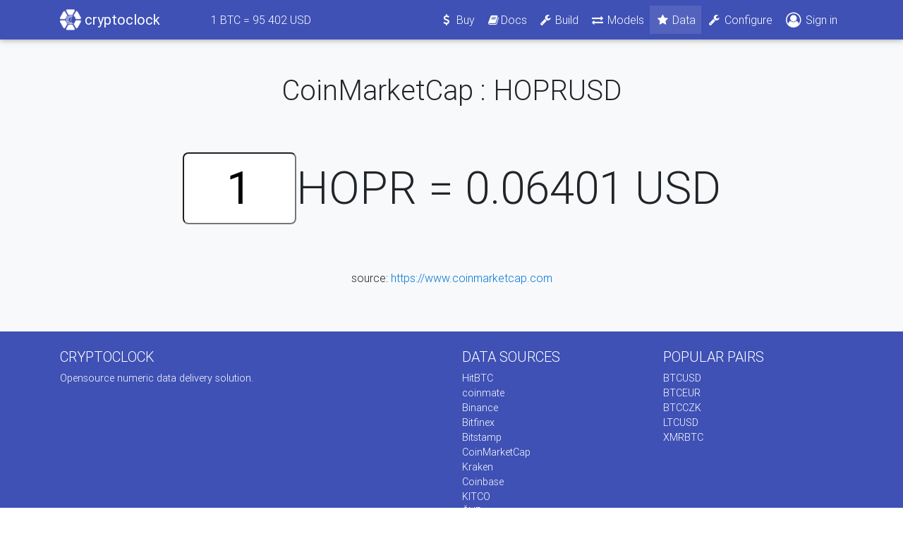

--- FILE ---
content_type: text/html; charset=utf-8
request_url: https://cryptoclock.net/sources/coinmarketcap/hopr/usd
body_size: 8371
content:
<!DOCTYPE html>
<html lang="en">

<head>
    <meta charset="utf-8">
    <meta name="viewport" content="width=device-width, initial-scale=1, shrink-to-fit=no">
    <meta http-equiv="x-ua-compatible" content="ie=edge">

    <title>CoinMarketCap : HOPRUSD</title>

    <meta name="csrf-param" content="authenticity_token" />
<meta name="csrf-token" content="Qs4gENndNAfxrD212PcRkMTLWDJy2Rb7tWTl/VifRUhkwxWslfRStxx00qXojesFXJ+KW9r3VdcVf+H55tHmmQ==" />
    <link rel="stylesheet" media="all" href="/assets/application-4801ef02dfca58e047f1e1ecfaaba12a38097f58bf3dd376ba2c5a8f5832f98f.css" data-turbolinks-track="reload" />
    <script src="/assets/application-ecf8724f776a4655cc2be7db57dab91d14f02d9ff75e363fa5fb2fd52512d283.js" data-turbolinks-track="reload" defer="defer"></script>
    <!-- Global site tag (gtag.js) - Google Analytics -->
<script async src="https://www.googletagmanager.com/gtag/js?id=UA-115291529-1" id="google_analytics" data-tracking-id="UA-115291529-1"></script>
<script>
  window.dataLayer = window.dataLayer || [];
  function gtag(){dataLayer.push(arguments);}
  gtag('js', new Date());
</script>

</head>

<body>

    <!--Main Navigation-->
    <header>

        <!--Navbar-->
        <nav class="navbar navbar-expand-lg navbar-dark indigo">
            <div class="container">

                <!-- Navbar brand -->
                <a class="navbar-brand" href="/"><img width="30" height="30" class="d-inline-block align-top" src="/assets/logo-wh-78cdd21192e9d7114b45e381aada655ee9d136bb300710349628b3c48d1e0081.png" alt="Logo wh" /><b>&nbsp;cryptoclock</b></a>

                <ul class="navbar-nav ml-5 d-none d-sm-inline">
                  <li class="nav-item">
                    <a class="nav-link" href="/sources/bitfinex/btc/usd"><span>1</span> BTC = <span class="ticker-value" id="ticker_price" data-ticker-path="/bitfinex/btc/usd" data-price="0"></span> USD</a>
                  </li>
                </ul>

                <!-- Collapse button -->
                <button class="navbar-toggler" type="button" data-toggle="collapse" data-target="#navbarSupportedContent" aria-controls="navbarSupportedContent"
                    aria-expanded="false" aria-label="Toggle navigation"><span class="navbar-toggler-icon"></span></button>

                <!-- Collapsible content -->
                <div class="collapse navbar-collapse" id="navbarSupportedContent">

                    <!-- Links -->
                    <ul class="navbar-nav ml-auto">
                        <!-- <li class="nav-item active">
                            <a class="nav-link" href="#">Home <span class="sr-only">(current)</span></a>
                        </li> -->
                        <!-- <li class="nav-item">
                          <a class="nav-link" href="#"><i class="fa fa-fw fa-star"></i>Features</a>
                        </li> -->
                        <li class="nav-item"><a class="nav-link waves-effect waves-light" href="/buy"><i class="fa fa-fw fa-usd"></i> Buy</a></li>

                        <li class="nav-item">
                          <a class="nav-link" href="https://docs.cryptoclock.net/"><i class="fa fa-fw fa-book"></i>Docs</a>
                        </li>

                        <li class="nav-item"><a class="nav-link waves-effect waves-light" href="/DIY"><i class="fa fa-fw fa-wrench"></i> Build</a></li>
                        <li class="nav-item"><a class="nav-link waves-effect waves-light" href="/models"><i class="fa fa-fw fa-exchange"></i> Models</a></li>
                        <li class="nav-item active"><a class="nav-link waves-effect waves-light" href="/sources"><i class="fa fa-fw fa-star"></i> Data</a></li>

                        <li class="nav-item"><a class="nav-link waves-effect waves-light" href="/devices"><i class="fa fa-fw fa-wrench"></i> Configure</a></li>
                          <li class="nav-item"><a class="nav-link waves-effect waves-light" href="/users/sign_in"><i class="fa d-inline fa-lg fa-user-circle-o"></i> Sign in</a></li>
                    </ul>
                    <!-- Links -->

                </div>
                <!-- Collapsible content -->

            </div>
        </nav>
        <!--/.Navbar-->

    </header>
    <!--Main Navigation-->

    <!--Main layout-->
    <main class="">

        <!--Main container-->
        <div class="py-5 bg-light text-center">
          <div class="container">
            <div class="row">
              <div class="col-md-12">
                
                <h1>CoinMarketCap : HOPRUSD</h1>
                
<div id="ticker">
  <input type="text" value="1" id="multiplier" size="2">HOPR = <span class="ticker-value" id="ticker_price" data-ticker-path="/coinmarketcap/hopr/usd" data-price="0.0640108423226022">0.0640108423226022</span> USD
</div>

<p>source: <a href="https://www.coinmarketcap.com">https://www.coinmarketcap.com</a></p>

                <!-- <p class="lead mb-4">Monthly updates to be always at the top</p>
                <form class="form-inline justify-content-center">
                  <div class="input-group my-1">
                    <input type="text" class="form-control mr-3 my-1" placeholder="Your mail" id="inlineFormInputGroup"> </div>
                  <button type="submit" class="btn btn-secondary">Subscribe</button>
                </form> -->
              </div>
            </div>
          </div>
        </div>
        <!--Main container-->

    </main>
    <!--Main layout-->

    <!--Footer-->
    <footer class="page-footer font-small indigo center-on-small-only pt-4">
        <!--Footer Links-->
        <div class="container">
            <div class="row">
                <!--First column-->
                <div class="col-md-6">
                    <h5 class="title text-uppercase">Cryptoclock</h5>
                    <p>Opensource numeric data delivery solution.</p>
                </div>
                <!--/.First column-->

                <!--Second column-->
                <div class="col-md-3">
                    <h5 class="title text-uppercase">Data sources</h5>
                    <ul class="list-unstyled">
                      <li><a href="/sources/hitbtc">HitBTC</a></li>
                      <li><a href="/sources/coinmate">coinmate</a></li>
                      <li><a href="/sources/binance">Binance</a></li>
                      <li><a href="/sources/bitfinex">Bitfinex</a></li>
                      <li><a href="/sources/bitstamp">Bitstamp</a></li>
                      <li><a href="/sources/coinmarketcap">CoinMarketCap</a></li>
                      <li><a href="/sources/kraken">Kraken</a></li>
                      <li><a href="/sources/coinbase">Coinbase</a></li>
                      <li><a href="/sources/kitco">KITCO</a></li>
                      <li><a href="/sources/cnb">ČNB</a></li>
                      <li><a href="/sources/patria">Patria</a></li>
                      <li><a href="/sources/ecb">ECB</a></li>
                      <li><a href="/sources/bcpp">BCPP</a></li>
                      <li><a href="/sources/dax">DAX</a></li>
                      <li><a href="/sources/nasdaq">NASDAQ</a></li>
                    </ul>
                </div>
                <!--/.Second column-->

                <!--Third column-->
                <div class="col-md-3">
                    <h5 class="title text-uppercase">Popular pairs</h5>
                    <ul class="list-unstyled">
                      <li><a href="/sources/btc/usd">BTCUSD</a></li>
                      <li><a href="/sources/btc/eur">BTCEUR</a></li>
                      <li><a href="/sources/btc/czk">BTCCZK</a></li>
                      <li><a href="/sources/ltc/usd">LTCUSD</a></li>
                      <li><a href="/sources/xmr/btc">XMRBTC</a></li>
                    </ul>
                </div>
                <!--/.Third column-->
            </div>
        </div>
        <!--/.Footer Links-->

        <!--Copyright-->
        <div class="footer-copyright py-3 text-center">
          <div class="container-fluid">© Copyright 2017 cryptoclock - All rights reserved.</div>
        </div>
        <!--/.Copyright-->

    </footer>
    <!--/.Footer-->

    <div id="modal-holder"></div>


    <div id="fb-root" data-turbolinks-permanent></div>
    <div class="fb-customerchat"
      page_id="172937673305919"
      logged_in_greeting="Hi! If you have any questions feel free to ask."
      logged_out_greeting="Hi! If you have any questions feel free to ask."
      minimized = true
    >
    </div>
</body>

</html>
